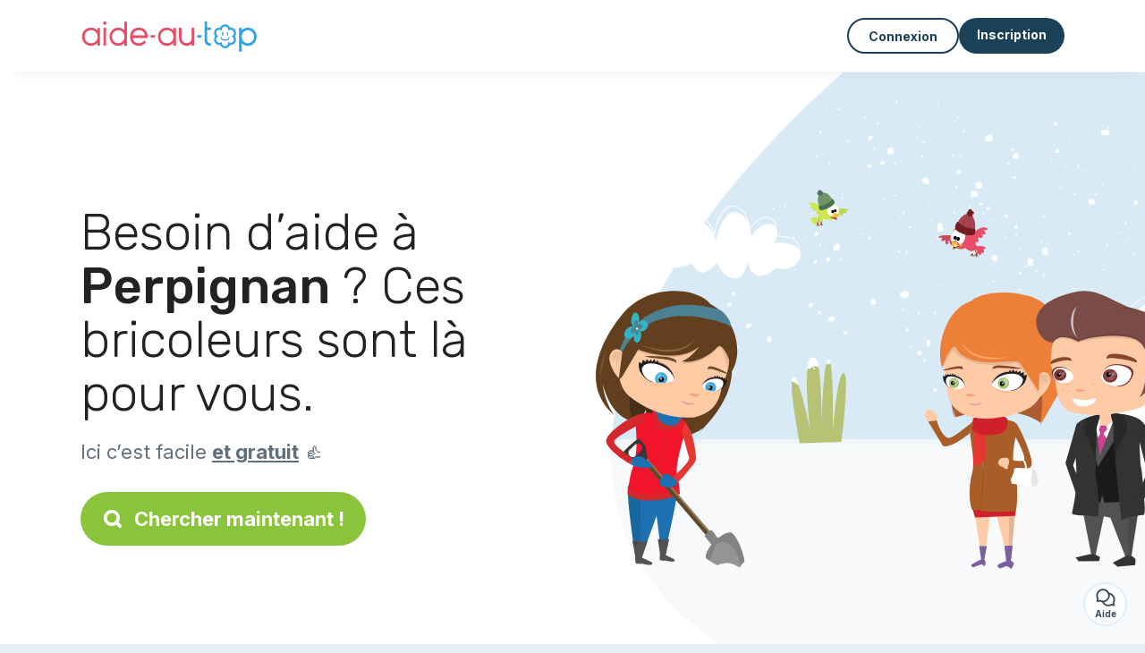

--- FILE ---
content_type: text/html; charset=utf-8
request_url: https://aide-au-top.fr/annonce-gratuite/bricolage/perpignan-66000
body_size: 14860
content:
<!DOCTYPE html><html lang="fr"><head><meta charset="utf-8" content="text/html" http-equiv="Content-Type" /><meta content="width=device-width, initial-scale=1.0, maximum-scale=1.0, minimal-ui" name="viewport" /><base href="https://aide-au-top.fr/" /><meta content="fr-fr" http-equiv="content-language" /><title>Panique bricolage ? Voici les meilleurs hommes à tout faire à Perpignan</title><meta content="Vous habitez Perpignan et n’êtes pas expert de la perceuse-visseuse et du marteau ? Vous avez besoin d’aide pour votre déménagement ou monter un meuble ? Pas de panique, ces hommes à tout faire sauront vous donner un coup de main" name="description" /><meta content="perpignan, 66000, homme à tout faire, bricolage, travaux" name="keywords" /><link href="https://fonts.gstatic.com" rel="preconnect" /><link href="https://www.google.com" rel="preconnect" /><link href="https://jnn-pa.googleapis.com" rel="preconnect" /><link href="https://widget.getgist.com" rel="preconnect" /><link href="https://cdn.getgist.com" rel="preconnect" /><link href="https://gist-widget.b-cdn.net" rel="preconnect" /><link href="https://aide-au-top.fr/annonce-gratuite/bricolage/perpignan-66000" rel="canonical" /><link href="https://aide-au-top.fr/annonce-gratuite/bricolage/perpignan-66000?page=2" rel="next" /><script>window.currentLocale = 'fr';
window.userLogged = 'false' === 'true';
window.isNounouTop = false;
window.uppy_locale = "fr_FR";</script><script>// <!-- MANDATORY: BEGIN IAB STUB -->
!function(){var e=function(){var e,t="__tcfapiLocator",a=[],n=window;for(;n;){try{if(n.frames[t]){e=n;break}}catch(e){}if(n===window.top)break;n=n.parent}e||(!function e(){var a=n.document,r=!!n.frames[t];if(!r)if(a.body){var s=a.createElement("iframe");s.style.cssText="display:none",s.name=t,a.body.appendChild(s)}else setTimeout(e,5);return!r}(),n.__tcfapi=function(){for(var e,t=arguments.length,n=new Array(t),r=0;r<t;r++)n[r]=arguments[r];if(!n.length)return a;if("setGdprApplies"===n[0])n.length>3&&2===parseInt(n[1],10)&&"boolean"==typeof n[3]&&(e=n[3],"function"==typeof n[2]&&n[2]("set",!0));else if("ping"===n[0]){var s={gdprApplies:e,cmpLoaded:!1,cmpStatus:"stub"};"function"==typeof n[2]&&n[2](s)}else a.push(n)},n.addEventListener("message",(function(e){var t="string"==typeof e.data,a={};try{a=t?JSON.parse(e.data):e.data}catch(e){}var n=a.__tcfapiCall;n&&window.__tcfapi(n.command,n.version,(function(a,r){var s={__tcfapiReturn:{returnValue:a,success:r,callId:n.callId}};t&&(s=JSON.stringify(s)),e&&e.source&&e.source.postMessage&&e.source.postMessage(s,"*")}),n.parameter)}),!1))};"undefined"!=typeof module?module.exports=e:e()}();

// <!-- MANDATORY: END IAB STUB -->
// language problem should be fixed on 04/08/2025(bug on appconsent side, this date is the deploy date for the fix)
const configSFBXAppConsent = {
  appKey: "2a3b5df2-703e-4e54-8d63-2ee35ef92844",
  language: "fr",
}</script><script src="https://cdn.appconsent.io/tcf2-clear/current/core.bundle.js" defer="defer" async="async"></script><script>window.dataLayer = window.dataLayer || [];
if (typeof gtag === 'function') {
  window.isGtagInitBeforeAppConsent = true
} else {
  function gtag() {
    dataLayer.push(arguments);
  }
}

(window.adsbygoogle = window.adsbygoogle || []).pauseAdRequests = 1;</script><script>// remove old cookie consent if exists
if (document.cookie.indexOf('_cookie_consent') !== -1) {
  document.cookie = '_cookie_consent=; expires=Thu, 01 Jan 1970 00:00:00 GMT; path=/; domain=' + window.location.hostname;
}</script><script>(
    function(w,d,s,l,i){
      w[l]=w[l]||[];
      w[l].push({'gtm.start': new Date().getTime(),event:'gtm.js'});
      var f=d.getElementsByTagName(s)[0], j= d.createElement(s), dl = l != 'dataLayer' ? '&l=' + l : '';
      j.async= true; j.src= 'https://www.googletagmanager.com/gtm.js?id='+i+dl;
      f.parentNode.insertBefore(j,f);
    }
)(window,document,'script','dataLayer','GTM-TFKCKD2T');</script><script>window.brandCountry = "FR"
window.brandName = "aide-au-top"
window.locale = "fr"</script><meta content="Panique bricolage ? Voici les meilleurs hommes à tout faire à Perpignan" property="og:title" /><meta content="article" property="og:type" /><meta content="https://aide-au-top.fr/annonce-gratuite/bricolage/perpignan-66000" property="og:url" /><meta content="https://aide-au-top.fr/assets/marketplace/fbpost/fbpost-website-aide-au-top-winter-4b9141262e9f1c8f63597a8620e15be79b3b6dd23071f9cf928a2d11a8846aa0.png" property="og:image" /><meta content="aide-au-top.fr" property="og:site_name" /><meta content="Vous habitez Perpignan et n’êtes pas expert de la perceuse-visseuse et du marteau ? Vous avez besoin d’aide pour votre déménagement ou monter un meuble ? Pas de panique, ces hommes à tout faire sauront vous donner un coup de main" property="og:description" /><meta content="summary_large_image" name="twitter:card" /><meta content="@" name="twitter:site" /><meta content="Panique bricolage ? Voici les meilleurs hommes à tout faire à Perpignan" name="twitter:title" /><meta content="Vous habitez Perpignan et n’êtes pas expert de la perceuse-visseuse et du marteau ? Vous avez besoin d’aide pour votre déménagement ou monter un meuble ? Pas de panique, ces hommes à tout faire sauront vous donner un coup de main" name="twitter:description" /><meta content="https://aide-au-top.fr/assets/marketplace/fbpost/fbpost-website-aide-au-top-winter-4b9141262e9f1c8f63597a8620e15be79b3b6dd23071f9cf928a2d11a8846aa0.png" name="twitter:image:src" /><meta content="nositelinkssearchbox" name="google" /><meta content="#FFF" name="theme-color" /><meta content="yes" name="mobile-web-app-capable" /><meta content="Aide-au-top" name="apple-mobile-web-app-title" /><meta content="yes" name="apple-mobile-web-app-capable" /><meta content="default" name="apple-mobile-web-app-status-bar-style" /><meta content="#2DA3ED" name="msapplication-navbutton-color" /><meta content="#2DA3ED" name="msapplication-TileColor" /><meta content="mstile-150x150.png" name="msapplication-TileImage" /><meta content="browserconfig.xml" name="msapplication-config" /><meta content="Aide-au-top" name="application-name" /><meta content="Aide-au-top vous facilite la vie !" name="msapplication-tooltip" /><meta content="/app" name="msapplication-starturl" /><meta content="no" name="msapplication-tap-highlight" /><meta content="yes" name="full-screen" /><meta content="application" name="browsermode" /><meta content="enable/disable" name="nightmode" /><meta content="fitscreen/standard" name="layoutmode" /><meta content="force" name="imagemode" /><meta content="portrait" name="screen-orientation" /><link href="/favicon-16x16.png" rel="icon" sizes="16x16" type="image/png" /><link href="/favicon-32x32.png" rel="icon" sizes="32x32" type="image/png" /><link href="/favicon-48x48.png" rel="icon" sizes="48x48" type="image/png" /><link href="/favicon-96x96.png" rel="icon" sizes="96x96" type="image/png" /><link color="#2DA3ED" href="/safari-pinned-tab.svg" rel="mask-icon" /><link href="/apple-touch-icon.png" rel="apple-touch-icon" sizes="180x180" /><link href="/icon-192x192.png" rel="icon" sizes="192x192" type="image/png" /><link href="/favicon.svg" rel="icon" type="image/svg+xml" /><link href="/favicon.ico" rel="icon" type="image/x-icon" /><link crossorigin="use-credentials" href="/manifest.v3.json" rel="manifest" /><link as="style" href="https://fonts.googleapis.com/css2?family=Inter:wght@400;500;700&amp;&amp;family=Rubik:wght@300;500&amp;display=swap" onload="this.onload=null;this.rel=&#39;stylesheet&#39;" rel="preload" /><noscript><link href="https://fonts.googleapis.com/css2?family=Inter:wght@400;500;700&amp;&amp;family=Rubik:wght@300;500&amp;display=swap" rel="stylesheet" /></noscript><meta content="false" name="turbo-prefetch" /><script src="/packs/js/runtime-32658b3be597bd1209c8.js" data-turbo-track="reload"></script>
<script src="/packs/js/1230-f920127143c94eee9695.js" data-turbo-track="reload"></script>
<script src="/packs/js/2232-f0141f98f16d59eac5c4.js" data-turbo-track="reload"></script>
<script src="/packs/js/3927-2e1aaae5e8b76646c2f8.js" data-turbo-track="reload"></script>
<script src="/packs/js/2492-c17bbe2033d5aa41e589.js" data-turbo-track="reload"></script>
<script src="/packs/js/8972-c3487357af140980d87b.js" data-turbo-track="reload"></script>
<script src="/packs/js/3368-834cc65b76c374b555a1.js" data-turbo-track="reload"></script>
<script src="/packs/js/9009-9373dde4a1446a2565a3.js" data-turbo-track="reload"></script>
<script src="/packs/js/5130-93b7ddb5e0c18ae92fdb.js" data-turbo-track="reload"></script>
<script src="/packs/js/application-c44bbec5ab1447e407ad.js" data-turbo-track="reload"></script><link rel="stylesheet" href="/assets/application-bb5a34720f2d1b6716034f800ab599c04c79970a0269e991bed299e6e9ba0950.css" media="all" data-turbo-track="reload" defer="defer" /><script src="/assets/application-eab9672bf823728097cddeaceb4e0010718533326ec17730430630e8566e02f3.js" data-turbo-track="reload"></script><meta name="csrf-param" content="authenticity_token" />
<meta name="csrf-token" content="b0jJY8LgMI2uItfqkvYhvJyoJ_xylyS8nUGfa6u4jljlCVuv5KKMx0mxTEvo_z0KiNKPxvKjeD13lQa-RsSoQA" /></head><body class="visitor marketplace-directory" itemscope="" itemtype="http://schema.org/SoftwareApplication"><meta content="Aide-au-top" itemprop="name" /><meta content="https://aide-au-top.fr" itemprop="url" /><meta content="Web, Android, IOS" itemprop="operatingSystem" /><meta content="UtilitiesApplication" itemprop="applicationCategory" /><meta content="https://aide-au-top.fr/app/install" itemprop="installUrl" /><span itemprop="aggregateRating" itemscope="" itemtype="http://schema.org/AggregateRating"><meta content="4.7" itemprop="ratingValue" /><meta content="3362" itemprop="ratingCount" /><meta content="5" itemprop="bestRating" /><meta content="1" itemprop="worstRating" /></span>  <!-- Google Tag Manager (noscript) -->
  <noscript>
    <iframe src="https://www.googletagmanager.com/ns.html?id=GTM-TFKCKD2T" height="0" width="0" style="display:none;visibility:hidden"></iframe>
  </noscript>
  <!-- End Google Tag Manager (noscript) -->
<style>:root {
    --universe-color: #EA93A3;
}</style><div class="page--visitor-menu" id="page"><main role="main"><noscript><div id="javascript-disabled"><p class="small">Javascript est désactivé sur votre ordinateur, Aide-au-top ne fonctionnera pas correctement. Suivez les instructions ici pour corriger le problème :</p><p class="text-center small"><a class="btn btn--primary" target="_blank" href="http://www.enable-javascript.com/fr/">Guide pour activer Javascript</a></p><p class="small">Si vous n&#39;arrivez pas à régler le problème, envoyez nous un email à contact@nounou-top.fr :)</p></div></noscript><div id="css-disabled"><p class="small">La configuration graphique du site ne s&#39;est pas correctement chargé sur votre appareil (problème CSS). Aide-au-top ne fonctionnera pas correctement.</p><p class="small">Veuillez svp nous contacter par email contact@nounou-top.fr ou &lt;a class=&quot;ask-support-action dotted&quot; href=&quot;#&quot;&gt;via le tchat du site&lt;/a&gt; pour nous signaler ce problème.</p></div><div class="visitor-top-menu"><div class="visitor-top-menu__content container-xl"><a data-turbo="false" class="logo" aria-label="Retour à la page d’accueil" href="/"><img alt="Logo Aide-au-top original" src="/assets/brands/logos-original/aide-au-top-f25e17de47eb2e0180d9b1f8a8e9ef35163696b312a436b9ebdd3cc32473a843.svg" /></a><div class="computer-only"></div><a class="btn-menu display-content" data-title="" data-body="<div class=&quot;more-menu-popover mb-5&quot;><a class=&quot;item&quot; href=&quot;/accounts/sign_in&quot;><svg  class='icon icon_log_in icon--24 ' ><use href='/assets/icons/24/log_in-5ed914cf04962ace565b5feacb230039447ac763a26ed8bbb1413d895d735224.svg#icon_log_in'></svg><span>Connexion</span></a><a class=&quot;item pre-registration remote_modal_link&quot; data-turbo-frame=&quot;remote_modal&quot; data-turbo=&quot;true&quot; rel=&quot;nofollow&quot; href=&quot;/signup_flow&quot;><svg  class='icon icon_signpost icon--24 ' ><use href='/assets/icons/24/signpost-0d067be97f454577a0f0629f3415f311d429ae373d13ae9e7c5b671096459b98.svg#icon_signpost'></svg><span>Inscription gratuite</span></a></div><p class=&quot;text-center&quot;><img width=&quot;120&quot; src=&quot;/assets/illustrations/girl-success-3b5c1d891457cf1a639e8446f7193288c1810267406ee4126c24dcdcff962d51.svg&quot; /></p>" data-container="false" data-position-canvas="auto" data-position-popup="auto" data-mobile-display="popover" data-computer-display="popover" href="javascript:;"><svg  class='icon icon_menu icon--16 ' ><use href='/assets/icons/16/menu-ed0cad8a519aacef194bf3ee29ed0a85c795116953944e629c9af0c34a9a17d3.svg#icon_menu'></svg> Menu</a><a class="btn btn--secondary ms-auto" href="/accounts/sign_in">Connexion</a><a class="btn btn--primary pre-registration remote_modal_link" data-turbo-frame="remote_modal" data-turbo="true" rel="nofollow" href="/signup_flow?init_signup%5Baction%5D=city_or_department&amp;init_signup%5Bcategory%5D=home&amp;init_signup%5Bcontroller%5D=marketplace%2Fdirectory&amp;init_signup%5Bid%5D=perpignan-66000&amp;init_signup%5Broute_locale%5D=&amp;init_signup%5Bsub_category%5D=home_service_diy&amp;init_signup%5Buniverse%5D=child_marketplace">Inscription</a></div></div><script>document.addEventListener('click', function (event) {
  if (event.target.matches('.pre-registration')) {
    Tracking.trackGA('preRegistrationFormView', {'connectedUser': "false"});
  }
});</script><span itemprop="location" itemscope="" itemtype="http://schema.org/Place"><meta content="bricolage perpignan 66000" itemprop="name" /><span itemprop="geo" itemscope="" itemtype="http://schema.org/GeoCoordinates"><meta content="42.6833" itemprop="latitude" /><meta content="2.88333" itemprop="longitude" /></span><span itemprop="address" itemscope="" itemtype="http://schema.org/PostalAddress"><meta content="FR" itemprop="addressCountry" /><meta content="Perpignan" itemprop="addressLocality" /><meta content="66000" itemprop="postalCode" /></span></span><div class="visitor-topsection homepage-marketplace__search" data-action="marketplace--search-category:transitionCategory@window-&gt;marketplace--category#updateCategory" data-controller="marketplace--category"><div class="visitor-topsection__container"><div class="visitor-topsection__background d-none d-lg-block" style="background-image: url(/assets/homepage/backgrounds/marketplace/home-winter-5a510cc119fe743f2e5d73baabcd491d5d626a54d3c275bf1e0f796259156d8b.svg)"></div><div class="visitor-topsection__background d-lg-none" style="background-image: url(/assets/homepage/backgrounds/marketplace/home-winter-mob-ca895e84108e7d2291bfd7e5b33d30ef7a168935a948172c37ae6cfe8986b59d.svg)"><div class="visitor-topsection__background-effect"></div></div><div class="container-xl visitor-topsection__content"><div class="row"><div class="col-12 col-lg-6"><div class="visitor-topsection__categories"><h1 class="visitor-topsection__title">Besoin d’aide à <span>Perpignan</span> ? Ces bricoleurs sont là pour vous.</h1><div class="visitor-topsection__promess">Ici c’est facile <span>et gratuit</span>&nbsp;👍</div><a id="main-cta" class="btn btn--primary btn--validation btn--huge btn--left-icon remote_modal_link" data-turbo-frame="remote_modal" data-turbo="true" data-turbo-disable-with="<span class='spinner-border spinner-border-sm' role='status'></span>&nbsp;&nbsp;En cours…" rel="nofollow" href="/signup_flow"><svg  class='icon icon_search icon--12 ' ><use href='/assets/icons/12/search-7630cb76abbf9de71892bb73fe015e7e86d6c693bc50f0b8ca8fd500b53ee6ea.svg#icon_search'></svg> Chercher maintenant !</a></div></div></div></div></div></div><div class="visitor-marketplace-advantage"><div class="container-xl"><div class="row d-flex justify-content-center mobile-none"><div class="col-lg-3 col-md-4 d-flex justify-content-center flex-column gap-3 align-items-center"><img loading="defer" alt="illustation Efficace" src="/assets/homepage/illustration-marketplace-top-ae2f31c49a5cadaf71e041f9a8e88451df44d61e6e5669c183f93b8d033712ec.svg" /><h2 class="m-0 text-center">Efficace</h2><div class="text-center">Tous les jours, des milliers de nouvelles annonces.</div></div><div class="col-lg-3 col-md-4 d-flex justify-content-center flex-column gap-3 align-items-center"><img loading="defer" alt="illustation En confiance" src="/assets/homepage/illustration-marketplace-trust-43b1499e9704baa46c94d9a97e4f10dfbd8ea9cfe6f20039de14d9181012804f.svg" /><h2 class="m-0 text-center">En confiance</h2><div class="text-center">Profils complets, vérifications, avis : recrutez sereinement.</div></div><div class="col-lg-3 col-md-4 d-flex justify-content-center flex-column gap-3 align-items-center"><img loading="defer" alt="illustation ...et c’est gratuit !" src="/assets/homepage/illustration-marketplace-free-1ca918face17b147b47ae3a35169a0162a82342055ad44e3d5db3b6a4896ba31.svg" /><h2 class="m-0 text-center">...et c’est gratuit !</h2><div class="text-center">Se contacter et se rencontrer gratuitement ? Ici c’est possible :-)</div></div></div><div class="mobile-only visitor-marketplace-advantage__mobile-container"><div class="segment not-full-width"><div class="visitor-marketplace-advantage__mobile"><img loading="defer" alt="illustation Efficace" src="/assets/homepage/illustration-marketplace-free-1ca918face17b147b47ae3a35169a0162a82342055ad44e3d5db3b6a4896ba31.svg" /><h2 class="m-0">Gratuit !</h2><div class="text-center">Se contacter et se rencontrer gratuitement ? Ici c’est possible :-)</div></div></div><div class="segment not-full-width"><div class="visitor-marketplace-advantage__mobile"><img loading="defer" alt="illustation En confiance" src="/assets/homepage/illustration-marketplace-top-ae2f31c49a5cadaf71e041f9a8e88451df44d61e6e5669c183f93b8d033712ec.svg" /><h2 class="m-0">Efficace</h2><div class="text-center">Tous les jours, des milliers de nouvelles annonces.</div></div></div><div class="segment not-full-width"><div class="visitor-marketplace-advantage__mobile"><img loading="defer" alt="illustation ...et c’est gratuit !" src="/assets/homepage/illustration-marketplace-trust-43b1499e9704baa46c94d9a97e4f10dfbd8ea9cfe6f20039de14d9181012804f.svg" /><h2 class="m-0">En confiance</h2><div class="text-center">Profils complets, vérifications, avis : recrutez sereinement.</div></div></div></div></div></div><div class="container mt-5 pt-5"><div class="row"><div class="col"><div class="breadcrumb" itemscope="" itemtype="https://schema.org/BreadcrumbList"><div itemprop="itemListElement" itemscope="" itemtype="https://schema.org/ListItem"><meta content="1" itemprop="position" /><a itemprop="item" href="/annonce-gratuite/bricolage"><span itemprop="name">Bricolage</span></a></div> › <div itemprop="itemListElement" itemscope="" itemtype="https://schema.org/ListItem"><meta content="2" itemprop="position" /><a itemprop="item" href="/annonce-gratuite/bricolage/pyrenees-orientales-66"><span itemprop="name">Pyrénées Orientales</span></a></div> › <div itemprop="itemListElement" itemscope="" itemtype="https://schema.org/ListItem"><meta content="3" itemprop="position" /><span itemprop="name">Perpignan</span></div></div></div></div><div class="row"><div class="col-md-8 order-md-2"><div class="directory__list"><article class="directory__item"><figure class="avatar"><img class="thumb-image account-image account-9368784" loading="lazy" alt="avatar thumb" onerror="this.onerror=null;this.src=&#39;/assets/avatars/default-avatar-woman-bb921ef1295418c614df7a5d5b33abe372a434dfe4dc770fbead5f36e3639c26.svg&#39;;" src="https://storage.uk.cloud.ovh.net:443/v1/AUTH_fa9d327c33094392a5355e4877298168/topassmat-prod/uploads/avatars/2025/11/4893355/thumb_695945921d.webp" /></figure><main itemscope="true" itemtype="https://schema.org/ChildCare"><meta content="Amel, repassage à Perpignan" itemprop="name" /><meta content="Perpignan" itemprop="address" /><h2><a itemprop="url" target="_blank" data-controller="tracking" data-tracking-event-name-value="serviceListSeoClick" data-action="click-&gt;tracking#trackGA" href="https://aide-au-top.fr/repassage-perpignan-76306">Amel, repassage à Perpignan</a></h2><p>Bonjour, je m’appelle Amel 
. Je propose un service d’aide ménagère complet : nettoyage, repassage, entretien des surfaces, courses et organisation de la maison. Sérieux, ponctuel et discret, je suis minutieux et à l’écoute de vos besoins. Fort de cinq ans d’expérience dans le secteur, j’ai travaillé auprès de familles et de seniors, garantissant un environnement propre et serein. Je m’engage à respecter vos habitudes tout en apportant rigueur et bienveillance. Disponible dans votre secteur p...</p></main></article><article class="directory__item"><figure class="avatar"><img class="thumb-image account-image account-9217794" loading="lazy" alt="avatar thumb" onerror="this.onerror=null;this.src=&#39;/assets/avatars/default-avatar-woman-bb921ef1295418c614df7a5d5b33abe372a434dfe4dc770fbead5f36e3639c26.svg&#39;;" src="/assets/avatars/default-avatar-woman-bb921ef1295418c614df7a5d5b33abe372a434dfe4dc770fbead5f36e3639c26.svg" /></figure><main itemscope="true" itemtype="https://schema.org/ChildCare"><meta content="Emilia, femme de ménage à Perpignan" itemprop="name" /><meta content="Perpignan" itemprop="address" /><h2><a itemprop="url" target="_blank" data-controller="tracking" data-tracking-event-name-value="serviceListSeoClick" data-action="click-&gt;tracking#trackGA" href="https://aide-au-top.fr/femme-menage-perpignan-65201">Emilia, femme de ménage à Perpignan</a></h2><p>Femme sérieuse ayant de l’expérience dans la gestion des maison apparemment de vacances ou longue durée je vous propose de vous aider à gérer vos bien immobilier pour des locations de vacances ou longe durée. Entrées et sorties, ménageet gestion du linge. 
Même en Week-end
Autre et CESU accepté mercis de me contacter pour plus de détails. Pas.sérieux s’abstenir </p></main></article><article class="directory__item"><figure class="avatar"><img class="thumb-image account-image account-9187613" loading="lazy" alt="avatar thumb" onerror="this.onerror=null;this.src=&#39;/assets/avatars/default-avatar-woman-bb921ef1295418c614df7a5d5b33abe372a434dfe4dc770fbead5f36e3639c26.svg&#39;;" src="/assets/avatars/default-avatar-woman-bb921ef1295418c614df7a5d5b33abe372a434dfe4dc770fbead5f36e3639c26.svg" /></figure><main itemscope="true" itemtype="https://schema.org/ChildCare"><meta content="Mohamed, ménage à Perpignan 66000" itemprop="name" /><meta content="Perpignan" itemprop="address" /><h2><a itemprop="url" target="_blank" data-controller="tracking" data-tracking-event-name-value="serviceListSeoClick" data-action="click-&gt;tracking#trackGA" href="https://aide-au-top.fr/homme-menage-perpignan-66000-16478">Mohamed, ménage à Perpignan 66000</a></h2><p>Je suis une personne travailleuse et je fais toutes les tâches ménagères. </p></main></article><article class="directory__item"><figure class="avatar"><img class="thumb-image account-image account-9174913" loading="lazy" alt="avatar thumb" onerror="this.onerror=null;this.src=&#39;/assets/avatars/default-avatar-woman-bb921ef1295418c614df7a5d5b33abe372a434dfe4dc770fbead5f36e3639c26.svg&#39;;" src="https://storage.uk.cloud.ovh.net:443/v1/AUTH_fa9d327c33094392a5355e4877298168/topassmat-prod/uploads/avatars/2025/8/4632592/thumb_5c51fb150f.webp" /></figure><main itemscope="true" itemtype="https://schema.org/ChildCare"><meta content="M elamine, jardinier - 66000 Perpignan" itemprop="name" /><meta content="Perpignan" itemprop="address" /><h2><a itemprop="url" target="_blank" data-controller="tracking" data-tracking-event-name-value="serviceListSeoClick" data-action="click-&gt;tracking#trackGA" href="https://aide-au-top.fr/jardinier-66000-perpignan-85901">M elamine, jardinier - 66000 Perpignan</a></h2><p>Bonjour je m’appelle  , jai 25 ans je suis marié je suis récemment venu en france pour rester avec ma femme donc je cherche un revenu pour couvrir certaines de mes dépenses je peux aider avec la plupart des choses les courses, l’entretien à la maison, l’entretien du jardin, la conduite d’une voiture</p></main></article><article class="directory__item"><figure class="avatar"><img class="thumb-image account-image account-9164244" loading="lazy" alt="avatar thumb" onerror="this.onerror=null;this.src=&#39;/assets/avatars/default-avatar-woman-bb921ef1295418c614df7a5d5b33abe372a434dfe4dc770fbead5f36e3639c26.svg&#39;;" src="https://storage.uk.cloud.ovh.net:443/v1/AUTH_fa9d327c33094392a5355e4877298168/topassmat-prod/uploads/avatars/2025/8/4621452/thumb_578a426048.webp" /></figure><main itemscope="true" itemtype="https://schema.org/ChildCare"><meta content="Moha, jardinier - 66000 Perpignan" itemprop="name" /><meta content="Perpignan" itemprop="address" /><h2><a itemprop="url" target="_blank" data-controller="tracking" data-tracking-event-name-value="serviceListSeoClick" data-action="click-&gt;tracking#trackGA" href="https://aide-au-top.fr/jardinier-66000-perpignan-96229">Moha, jardinier - 66000 Perpignan</a></h2><p>Je.mappele   je fait de bricolage a la maison et aussi jardinage....</p></main></article><article class="directory__item"><figure class="avatar"><img class="thumb-image account-image account-8836340" loading="lazy" alt="avatar thumb" onerror="this.onerror=null;this.src=&#39;/assets/avatars/default-avatar-woman-bb921ef1295418c614df7a5d5b33abe372a434dfe4dc770fbead5f36e3639c26.svg&#39;;" src="https://storage.uk.cloud.ovh.net:443/v1/AUTH_fa9d327c33094392a5355e4877298168/topassmat-prod/uploads/avatars/2024/9/3778581/thumb_40a67a9018.webp" /></figure><main itemscope="true" itemtype="https://schema.org/ChildCare"><meta content="Andrea, repassage à Perpignan" itemprop="name" /><meta content="Perpignan" itemprop="address" /><h2><a itemprop="url" target="_blank" data-controller="tracking" data-tracking-event-name-value="serviceListSeoClick" data-action="click-&gt;tracking#trackGA" href="https://aide-au-top.fr/repassage-perpignan-81">Andrea, repassage à Perpignan</a></h2><p>Ayuda a domicilio familias, niños, personas mayores</p></main></article><article class="directory__item"><figure class="avatar"><img class="thumb-image account-image account-8767230" loading="lazy" alt="avatar thumb" onerror="this.onerror=null;this.src=&#39;/assets/avatars/default-avatar-woman-bb921ef1295418c614df7a5d5b33abe372a434dfe4dc770fbead5f36e3639c26.svg&#39;;" src="https://storage.uk.cloud.ovh.net:443/v1/AUTH_fa9d327c33094392a5355e4877298168/topassmat-prod/uploads/avatars/2025/1/4080647/thumb_2bdddd72ae.webp" /></figure><main itemscope="true" itemtype="https://schema.org/ChildCare"><meta content="Sugey, femme de ménage à Perpignan 66000" itemprop="name" /><meta content="Perpignan" itemprop="address" /><h2><a itemprop="url" target="_blank" data-controller="tracking" data-tracking-event-name-value="serviceListSeoClick" data-action="click-&gt;tracking#trackGA" href="https://aide-au-top.fr/femme-menage-perpignan-66000-144">Sugey, femme de ménage à Perpignan 66000</a></h2><p>Je peux vous aider avec plaisir </p></main></article><article class="directory__item"><figure class="avatar"><img class="thumb-image account-image account-8744570" loading="lazy" alt="avatar thumb" onerror="this.onerror=null;this.src=&#39;/assets/avatars/default-avatar-woman-bb921ef1295418c614df7a5d5b33abe372a434dfe4dc770fbead5f36e3639c26.svg&#39;;" src="https://storage.uk.cloud.ovh.net:443/v1/AUTH_fa9d327c33094392a5355e4877298168/topassmat-prod/uploads/avatars/2025/8/4648523/thumb_0ebbfc3662.webp" /></figure><main itemscope="true" itemtype="https://schema.org/ChildCare"><meta content="Bahaa Eddine, femme de ménage à Perpignan" itemprop="name" /><meta content="Perpignan" itemprop="address" /><h2><a itemprop="url" target="_blank" data-controller="tracking" data-tracking-event-name-value="serviceListSeoClick" data-action="click-&gt;tracking#trackGA" href="https://aide-au-top.fr/homme-menage-perpignan-21">Bahaa Eddine, femme de ménage à Perpignan</a></h2><p>Je ma appel Eddine.
Je fais tous les travaux ménagers, de l'ajout et l'installation de meubles, au déménagement et à tout ce qui touche à l'électricité. Plombier De la réparation, restauration et installation.volet roulant électric 
2 ans d'expérience 
Capable de travailler et rapide Assister à la pause prévue et faire des heures supplémentaires à moitié prix. Finir rapidement. Ponctuel. Discipliné au travail. Je ne fume pas et ne bois pas d'alcool. Je me distingue par ma légèreté et mon inte...</p></main></article><article class="directory__item"><figure class="avatar"><img class="thumb-image account-image account-8744509" loading="lazy" alt="avatar thumb" onerror="this.onerror=null;this.src=&#39;/assets/avatars/default-avatar-woman-bb921ef1295418c614df7a5d5b33abe372a434dfe4dc770fbead5f36e3639c26.svg&#39;;" src="https://storage.uk.cloud.ovh.net:443/v1/AUTH_fa9d327c33094392a5355e4877298168/topassmat-prod/uploads/avatars/2025/2/4152757/thumb_887d7269c7.webp" /></figure><main itemscope="true" itemtype="https://schema.org/ChildCare"><meta content="Hamza, ménage à Perpignan" itemprop="name" /><meta content="Perpignan" itemprop="address" /><h2><a itemprop="url" target="_blank" data-controller="tracking" data-tracking-event-name-value="serviceListSeoClick" data-action="click-&gt;tracking#trackGA" href="https://aide-au-top.fr/homme-menage-perpignan-20">Hamza, ménage à Perpignan</a></h2><p>Bonjour, je vous propose mon aide, en ménage, garde d’animaux et déménagement. Avec mon expérience et mon sérieux j’ai toujours été à la hauteur de mes espérances. En vous remerciant</p></main></article><article class="directory__item"><figure class="avatar"><img class="thumb-image account-image account-8736365" loading="lazy" alt="avatar thumb" onerror="this.onerror=null;this.src=&#39;/assets/avatars/default-avatar-woman-bb921ef1295418c614df7a5d5b33abe372a434dfe4dc770fbead5f36e3639c26.svg&#39;;" src="/assets/avatars/default-avatar-woman-bb921ef1295418c614df7a5d5b33abe372a434dfe4dc770fbead5f36e3639c26.svg" /></figure><main itemscope="true" itemtype="https://schema.org/ChildCare"><meta content="Kristal, ménage à Perpignan 66000" itemprop="name" /><meta content="Perpignan" itemprop="address" /><h2><a itemprop="url" target="_blank" data-controller="tracking" data-tracking-event-name-value="serviceListSeoClick" data-action="click-&gt;tracking#trackGA" href="https://aide-au-top.fr/menage-perpignan-66000-260">Kristal, ménage à Perpignan 66000</a></h2><p>Bonjour j’ai 20 ans je sais tout faire donc si besoin n’hésitez pas </p></main></article><article class="directory__item"><figure class="avatar"><img class="thumb-image account-image account-8571387" loading="lazy" alt="avatar thumb" onerror="this.onerror=null;this.src=&#39;/assets/avatars/default-avatar-woman-bb921ef1295418c614df7a5d5b33abe372a434dfe4dc770fbead5f36e3639c26.svg&#39;;" src="/assets/avatars/default-avatar-woman-bb921ef1295418c614df7a5d5b33abe372a434dfe4dc770fbead5f36e3639c26.svg" /></figure><main itemscope="true" itemtype="https://schema.org/ChildCare"><meta content="Nadia, ménage - 66000 Perpignan" itemprop="name" /><meta content="Perpignan" itemprop="address" /><h2><a itemprop="url" target="_blank" data-controller="tracking" data-tracking-event-name-value="serviceListSeoClick" data-action="click-&gt;tracking#trackGA" href="https://aide-au-top.fr/menage-66000-perpignan-197">Nadia, ménage - 66000 Perpignan</a></h2><p>Femme de 36ans .
15ans d'expériences en tant que femme de ménage.</p></main></article><article class="directory__item"><figure class="avatar"><img class="thumb-image account-image account-8563090" loading="lazy" alt="avatar thumb" onerror="this.onerror=null;this.src=&#39;/assets/avatars/default-avatar-woman-bb921ef1295418c614df7a5d5b33abe372a434dfe4dc770fbead5f36e3639c26.svg&#39;;" src="https://storage.uk.cloud.ovh.net:443/v1/AUTH_fa9d327c33094392a5355e4877298168/topassmat-prod/uploads/avatars/2024/11/3947019/thumb_581b15042a.webp" /></figure><main itemscope="true" itemtype="https://schema.org/ChildCare"><meta content="Farid, femme de ménage à Perpignan" itemprop="name" /><meta content="Perpignan" itemprop="address" /><h2><a itemprop="url" target="_blank" data-controller="tracking" data-tracking-event-name-value="serviceListSeoClick" data-action="click-&gt;tracking#trackGA" href="https://aide-au-top.fr/homme-menage-perpignan-19">Farid, femme de ménage à Perpignan</a></h2><p>Bonjour, je suis auto-entrepreneur dans le nettoyage. je suis sérieux et dynamique. Je suis polyvalent. Disponible de suite, vous pouvez me contacter à votre guise. 

Cordialement 
</p></main></article><article class="directory__item"><figure class="avatar"><img class="thumb-image account-image account-8444180" loading="lazy" alt="avatar thumb" onerror="this.onerror=null;this.src=&#39;/assets/avatars/default-avatar-woman-bb921ef1295418c614df7a5d5b33abe372a434dfe4dc770fbead5f36e3639c26.svg&#39;;" src="https://storage.uk.cloud.ovh.net:443/v1/AUTH_fa9d327c33094392a5355e4877298168/topassmat-prod/uploads/avatars/2024/10/3829801/thumb_b1799e39c4.webp" /></figure><main itemscope="true" itemtype="https://schema.org/ChildCare"><meta content="Tél, repassage - 66000 Perpignan" itemprop="name" /><meta content="Perpignan" itemprop="address" /><h2><a itemprop="url" target="_blank" data-controller="tracking" data-tracking-event-name-value="serviceListSeoClick" data-action="click-&gt;tracking#trackGA" href="https://aide-au-top.fr/repassage-66000-perpignan-61">Tél, repassage - 66000 Perpignan</a></h2><p>Heure de ménage à 13, 10 € de l’heure…grâce au crédit d’impôt immédiat </p></main></article><article class="directory__item"><figure class="avatar"><img class="thumb-image account-image account-8403713" loading="lazy" alt="avatar thumb" onerror="this.onerror=null;this.src=&#39;/assets/avatars/default-avatar-woman-bb921ef1295418c614df7a5d5b33abe372a434dfe4dc770fbead5f36e3639c26.svg&#39;;" src="https://storage.uk.cloud.ovh.net:443/v1/AUTH_fa9d327c33094392a5355e4877298168/topassmat-prod/uploads/avatars/2024/9/3781754/thumb_631042a430.webp" /></figure><main itemscope="true" itemtype="https://schema.org/ChildCare"><meta content="Valbuena, ménage à Perpignan 66000" itemprop="name" /><meta content="Perpignan" itemprop="address" /><h2><a itemprop="url" target="_blank" data-controller="tracking" data-tracking-event-name-value="serviceListSeoClick" data-action="click-&gt;tracking#trackGA" href="https://aide-au-top.fr/homme-menage-perpignan-66000-23">Valbuena, ménage à Perpignan 66000</a></h2><p>Je m’appelle   Valbuena et j’offre des services de nettoyage et de soins aux personnes âgées, J’ai une expérience professionnelle dans le nettoyage et le soins aux personnes âgées. Ainsi que que’une expérience personnelle puisque je me suis occupe de mon père en faisant tout por ses différentes opérations he ses handicaps lors de son accident. Je me distingue por me sens de responsabilité, mon attention et ma sensibilité aux besoins du personne et j’ai une disponibilité total. </p></main></article><article class="directory__item"><figure class="avatar"><img class="thumb-image account-image account-8386758" loading="lazy" alt="avatar thumb" onerror="this.onerror=null;this.src=&#39;/assets/avatars/default-avatar-woman-bb921ef1295418c614df7a5d5b33abe372a434dfe4dc770fbead5f36e3639c26.svg&#39;;" src="/assets/avatars/default-avatar-woman-bb921ef1295418c614df7a5d5b33abe372a434dfe4dc770fbead5f36e3639c26.svg" /></figure><main itemscope="true" itemtype="https://schema.org/ChildCare"><meta content="Nacera, femme de ménage - 66000 Perpignan" itemprop="name" /><meta content="Perpignan" itemprop="address" /><h2><a itemprop="url" target="_blank" data-controller="tracking" data-tracking-event-name-value="serviceListSeoClick" data-action="click-&gt;tracking#trackGA" href="https://aide-au-top.fr/femme-menage-66000-perpignan-142">Nacera, femme de ménage - 66000 Perpignan</a></h2><p>Bonjour, je suis une personne très sérieuse dynamique motivée qui aime bien son travail, très calme , je fais l'aide à domicile ( ménage, repassage , jardinage.....) 
</p></main></article><article class="directory__item"><figure class="avatar"><img class="thumb-image account-image account-8348742" loading="lazy" alt="avatar thumb" onerror="this.onerror=null;this.src=&#39;/assets/avatars/default-avatar-woman-bb921ef1295418c614df7a5d5b33abe372a434dfe4dc770fbead5f36e3639c26.svg&#39;;" src="https://storage.uk.cloud.ovh.net:443/v1/AUTH_fa9d327c33094392a5355e4877298168/topassmat-prod/uploads/avatars/2024/9/3720494/thumb_ee4cdc4a96.webp" /></figure><main itemscope="true" itemtype="https://schema.org/ChildCare"><meta content="Lauda, femme de ménage à Perpignan 66000" itemprop="name" /><meta content="Perpignan" itemprop="address" /><h2><a itemprop="url" target="_blank" data-controller="tracking" data-tracking-event-name-value="serviceListSeoClick" data-action="click-&gt;tracking#trackGA" href="https://aide-au-top.fr/femme-menage-perpignan-66000-137">Lauda, femme de ménage à Perpignan 66000</a></h2><p>Bonsoir je m'appelle lauda je  fini de me staller ici à Perpignan et je cherche de ménage, repassage et cousine à fait je des expériences......
Merci..</p></main></article><article class="directory__item"><figure class="avatar"><img class="thumb-image account-image account-8294908" loading="lazy" alt="avatar thumb" onerror="this.onerror=null;this.src=&#39;/assets/avatars/default-avatar-woman-bb921ef1295418c614df7a5d5b33abe372a434dfe4dc770fbead5f36e3639c26.svg&#39;;" src="https://storage.uk.cloud.ovh.net:443/v1/AUTH_fa9d327c33094392a5355e4877298168/topassmat-prod/uploads/avatars/2024/8/3655895/thumb_046b467a93.webp" /></figure><main itemscope="true" itemtype="https://schema.org/ChildCare"><meta content="Karim, repassage - 66000 Perpignan" itemprop="name" /><meta content="Perpignan" itemprop="address" /><h2><a itemprop="url" target="_blank" data-controller="tracking" data-tracking-event-name-value="serviceListSeoClick" data-action="click-&gt;tracking#trackGA" href="https://aide-au-top.fr/repassage-66000-perpignan-60">Karim, repassage - 66000 Perpignan</a></h2><p>Je cherche travailler et je suis disponible  dès maintenant pour n'importe type de travail, je suis   KARIM 41ANS VIVANT EN FRANCE MAINTENANT ET J'AI LES PAPIERS DE L'ITALIE, 16ans de travail en italie, dans plein de domaine</p></main></article><article class="directory__item"><figure class="avatar"><img class="thumb-image account-image account-8291502" loading="lazy" alt="avatar thumb" onerror="this.onerror=null;this.src=&#39;/assets/avatars/default-avatar-woman-bb921ef1295418c614df7a5d5b33abe372a434dfe4dc770fbead5f36e3639c26.svg&#39;;" src="/assets/avatars/default-avatar-woman-bb921ef1295418c614df7a5d5b33abe372a434dfe4dc770fbead5f36e3639c26.svg" /></figure><main itemscope="true" itemtype="https://schema.org/ChildCare"><meta content="Abdemoumene, femme de ménage à Perpignan" itemprop="name" /><meta content="Perpignan" itemprop="address" /><h2><a itemprop="url" target="_blank" data-controller="tracking" data-tracking-event-name-value="serviceListSeoClick" data-action="click-&gt;tracking#trackGA" href="https://aide-au-top.fr/homme-menage-perpignan-18">Abdemoumene, femme de ménage à Perpignan</a></h2><p>Je propose mes services 
Je fais de la peinture parquet placo , demangement, </p></main></article><article class="directory__item"><figure class="avatar"><img class="thumb-image account-image account-8291212" loading="lazy" alt="avatar thumb" onerror="this.onerror=null;this.src=&#39;/assets/avatars/default-avatar-woman-bb921ef1295418c614df7a5d5b33abe372a434dfe4dc770fbead5f36e3639c26.svg&#39;;" src="https://storage.uk.cloud.ovh.net:443/v1/AUTH_fa9d327c33094392a5355e4877298168/topassmat-prod/uploads/avatars/2024/8/3652131/thumb_51f23b579f.webp" /></figure><main itemscope="true" itemtype="https://schema.org/ChildCare"><meta content="Oussama, femme de ménage à Perpignan" itemprop="name" /><meta content="Perpignan" itemprop="address" /><h2><a itemprop="url" target="_blank" data-controller="tracking" data-tracking-event-name-value="serviceListSeoClick" data-action="click-&gt;tracking#trackGA" href="https://aide-au-top.fr/homme-menage-perpignan-17">Oussama, femme de ménage à Perpignan</a></h2><p>Je m appelle oussama. Je peux travailler sur le terrain
</p></main></article><article class="directory__item"><figure class="avatar"><img class="thumb-image account-image account-8290827" loading="lazy" alt="avatar thumb" onerror="this.onerror=null;this.src=&#39;/assets/avatars/default-avatar-woman-bb921ef1295418c614df7a5d5b33abe372a434dfe4dc770fbead5f36e3639c26.svg&#39;;" src="https://storage.uk.cloud.ovh.net:443/v1/AUTH_fa9d327c33094392a5355e4877298168/topassmat-prod/uploads/avatars/2024/8/3651612/thumb_724f8c5582.webp" /></figure><main itemscope="true" itemtype="https://schema.org/ChildCare"><meta content="Nabil, jardinier à Perpignan 66000" itemprop="name" /><meta content="Perpignan" itemprop="address" /><h2><a itemprop="url" target="_blank" data-controller="tracking" data-tracking-event-name-value="serviceListSeoClick" data-action="click-&gt;tracking#trackGA" href="https://aide-au-top.fr/jardinier-perpignan-66000-21">Nabil, jardinier à Perpignan 66000</a></h2><p>Je m’appelle Nabil j’ai 24 ans j’ai de l’expérience dans la maçonnerie isolation la peinture et bricolage je M’adapte à tout métiers je suis motivé à travaillé </p></main></article><article class="directory__item"><figure class="avatar"><img class="thumb-image account-image account-8281992" loading="lazy" alt="avatar thumb" onerror="this.onerror=null;this.src=&#39;/assets/avatars/default-avatar-woman-bb921ef1295418c614df7a5d5b33abe372a434dfe4dc770fbead5f36e3639c26.svg&#39;;" src="/assets/avatars/default-avatar-woman-bb921ef1295418c614df7a5d5b33abe372a434dfe4dc770fbead5f36e3639c26.svg" /></figure><main itemscope="true" itemtype="https://schema.org/ChildCare"><meta content="Fatima, repassage à Perpignan" itemprop="name" /><meta content="Perpignan" itemprop="address" /><h2><a itemprop="url" target="_blank" data-controller="tracking" data-tracking-event-name-value="serviceListSeoClick" data-action="click-&gt;tracking#trackGA" href="https://aide-au-top.fr/repassage-perpignan-74">Fatima, repassage à Perpignan</a></h2><p>Je suis   fatima
J ai exprience tous les travaux a domicil ( cuisine , menage , ...  )</p></main></article><article class="directory__item"><figure class="avatar"><img class="thumb-image account-image account-8281565" loading="lazy" alt="avatar thumb" onerror="this.onerror=null;this.src=&#39;/assets/avatars/default-avatar-woman-bb921ef1295418c614df7a5d5b33abe372a434dfe4dc770fbead5f36e3639c26.svg&#39;;" src="https://storage.uk.cloud.ovh.net:443/v1/AUTH_fa9d327c33094392a5355e4877298168/topassmat-prod/uploads/avatars/2024/8/3644730/thumb_accac21b7c.webp" /></figure><main itemscope="true" itemtype="https://schema.org/ChildCare"><meta content="Salem, ménage - 66000 Perpignan" itemprop="name" /><meta content="Perpignan" itemprop="address" /><h2><a itemprop="url" target="_blank" data-controller="tracking" data-tracking-event-name-value="serviceListSeoClick" data-action="click-&gt;tracking#trackGA" href="https://aide-au-top.fr/homme-menage-66000-perpignan-17">Salem, ménage - 66000 Perpignan</a></h2><p>Je m'appelle Salem j'ai 40 ans je suis un agent polyvalent j'ai travaillé dans pas mal des maison bricolage rangement nettoyage mes patrons étaient très satisfait de moi </p></main></article><article class="directory__item"><figure class="avatar"><img class="thumb-image account-image account-8099649" loading="lazy" alt="avatar thumb" onerror="this.onerror=null;this.src=&#39;/assets/avatars/default-avatar-woman-bb921ef1295418c614df7a5d5b33abe372a434dfe4dc770fbead5f36e3639c26.svg&#39;;" src="https://storage.uk.cloud.ovh.net:443/v1/AUTH_fa9d327c33094392a5355e4877298168/topassmat-prod/uploads/avatars/2024/6/3454591/thumb_1f6c8fb666.webp" /></figure><main itemscope="true" itemtype="https://schema.org/ChildCare"><meta content="Marie, ménage - 66000 Perpignan" itemprop="name" /><meta content="Perpignan" itemprop="address" /><h2><a itemprop="url" target="_blank" data-controller="tracking" data-tracking-event-name-value="serviceListSeoClick" data-action="click-&gt;tracking#trackGA" href="https://aide-au-top.fr/menage-66000-perpignan-186">Marie, ménage - 66000 Perpignan</a></h2><p>Bonjour, je m'appelle VINSONNEAU Marie, je suis étudiante et je profite des vacances d'été pour offrir mes services dans divers domaines pour vous aider au quotidien. Je cherche à gagner un peu d'argent pendant cette période tout en apportant mon aide aux personnes qui en ont besoin. Je suis disponible pour plusieurs types de services, que ce soit pour du ménage, du repassage, de la cuisine, de l'aide aux courses, des travaux de bricolage, du jardinage, ou encore de l'aide pour des déménageme...</p></main></article><article class="directory__item"><figure class="avatar"><img class="thumb-image account-image account-8038802" loading="lazy" alt="avatar thumb" onerror="this.onerror=null;this.src=&#39;/assets/avatars/default-avatar-woman-bb921ef1295418c614df7a5d5b33abe372a434dfe4dc770fbead5f36e3639c26.svg&#39;;" src="/assets/avatars/default-avatar-woman-bb921ef1295418c614df7a5d5b33abe372a434dfe4dc770fbead5f36e3639c26.svg" /></figure><main itemscope="true" itemtype="https://schema.org/ChildCare"><meta content="Emma, femme de ménage à Perpignan 66000" itemprop="name" /><meta content="Perpignan" itemprop="address" /><h2><a itemprop="url" target="_blank" data-controller="tracking" data-tracking-event-name-value="serviceListSeoClick" data-action="click-&gt;tracking#trackGA" href="https://aide-au-top.fr/femme-menage-perpignan-66000-129">Emma, femme de ménage à Perpignan 66000</a></h2><p>Je me présente Emma 26 ans , je suis à la recherche de toute propositions. 
Je suis dynamique, patiente douce et appliquée.
J'aime travailler et rendre service.
J'aime le propre , nettoyer.
J'aime les animaux et pourrai éventuellement les garder.
N'hésite pas à me contacter pour n'importe quel service .
Cordialement 
 
</p></main></article><article class="directory__item"><figure class="avatar"><img class="thumb-image account-image account-7735422" loading="lazy" alt="avatar thumb" onerror="this.onerror=null;this.src=&#39;/assets/avatars/default-avatar-woman-bb921ef1295418c614df7a5d5b33abe372a434dfe4dc770fbead5f36e3639c26.svg&#39;;" src="https://storage.uk.cloud.ovh.net:443/v1/AUTH_fa9d327c33094392a5355e4877298168/topassmat-prod/uploads/avatars/2023/10/2858600/thumb_ba9bbfba09.webp" /></figure><main itemscope="true" itemtype="https://schema.org/ChildCare"><meta content="Mohamed, femme de ménage - 66000 Perpignan" itemprop="name" /><meta content="Perpignan" itemprop="address" /><h2><a itemprop="url" target="_blank" data-controller="tracking" data-tracking-event-name-value="serviceListSeoClick" data-action="click-&gt;tracking#trackGA" href="https://aide-au-top.fr/homme-menage-66000-perpignan-16">Mohamed, femme de ménage - 66000 Perpignan</a></h2><p>je suis disponible pour n'importe quel travail, n'hésitez pas de me contacter pour plus d'informations.

🏡 Assistance polyvalente pour votre foyer avec une touche d'ingéniosité 🧰

Bonjour ! Je m'appelle [Votre nom], et je suis enthousiaste à l'idée de vous offrir mes services pour prendre soin de votre maison et de votre famille. Avec une formation en ingénierie de niveau M2, je suis bien équipée pour aborder une variété de tâches avec efficacité et précision.

💡 Maintenance et réparati...</p></main></article><article class="directory__item"><figure class="avatar"><img class="thumb-image account-image account-7066838" loading="lazy" alt="avatar thumb" onerror="this.onerror=null;this.src=&#39;/assets/avatars/default-avatar-woman-bb921ef1295418c614df7a5d5b33abe372a434dfe4dc770fbead5f36e3639c26.svg&#39;;" src="https://storage.uk.cloud.ovh.net:443/v1/AUTH_fa9d327c33094392a5355e4877298168/topassmat-prod/uploads/avatars/2025/3/4251381/thumb_a4126d53ab.webp" /></figure><main itemscope="true" itemtype="https://schema.org/ChildCare"><meta content="Sheila, femme de ménage - 66000 Perpignan" itemprop="name" /><meta content="Perpignan" itemprop="address" /><h2><a itemprop="url" target="_blank" data-controller="tracking" data-tracking-event-name-value="serviceListSeoClick" data-action="click-&gt;tracking#trackGA" href="https://aide-au-top.fr/femme-menage-66000-perpignan-149">Sheila, femme de ménage - 66000 Perpignan</a></h2><p>Bonjour
Service à la personne 
Je m'appelle Sheila j'ai 40 ans 
Je recherche des heure de ménage chez les particuliers aide au trie, course , aide au personne âgée etc ..
J'ai plusieurs expériences je travaille pour des particuliers et professionnels j’ai plusieurs Années d’expérience en Airbnb je sui auto entrepreneuse 
J'ai travaillé 1 ans en maison de retraite pour l'accompagnement et prise de repas .
J'ai travaillé également en restauration et hôtel .
Je reste disponible pour plus de rens...</p></main></article><article class="directory__item"><figure class="avatar"><img class="thumb-image account-image account-6440740" loading="lazy" alt="avatar thumb" onerror="this.onerror=null;this.src=&#39;/assets/avatars/default-avatar-woman-bb921ef1295418c614df7a5d5b33abe372a434dfe4dc770fbead5f36e3639c26.svg&#39;;" src="https://storage.uk.cloud.ovh.net:443/v1/AUTH_fa9d327c33094392a5355e4877298168/topassmat-prod/uploads/avatars/2024/8/3600741/thumb_64a3aed6db.webp" /></figure><main itemscope="true" itemtype="https://schema.org/ChildCare"><meta content="Gwendoline, jardinier à Perpignan" itemprop="name" /><meta content="Perpignan" itemprop="address" /><h2><a itemprop="url" target="_blank" data-controller="tracking" data-tracking-event-name-value="serviceListSeoClick" data-action="click-&gt;tracking#trackGA" href="https://aide-au-top.fr/jardinier-perpignan-11">Gwendoline, jardinier à Perpignan</a></h2><p>Bonjour, 

Mon compagnon s'occupe de tout ce qui est le jardinage, il est jardinier paysagiste de métier, moi j'ai un diplôme en service à la personne, j'ai une centrale vapeur pour faire le repassage</p></main></article><article class="directory__item"><figure class="avatar"><img class="thumb-image account-image account-5712131" loading="lazy" alt="avatar thumb" onerror="this.onerror=null;this.src=&#39;/assets/avatars/default-avatar-woman-bb921ef1295418c614df7a5d5b33abe372a434dfe4dc770fbead5f36e3639c26.svg&#39;;" src="https://storage.uk.cloud.ovh.net:443/v1/AUTH_fa9d327c33094392a5355e4877298168/topassmat-prod/uploads/avatars/2020/12/2155885/thumb_54f99a1826.webp" /></figure><main itemscope="true" itemtype="https://schema.org/ChildCare"><meta content="Salma, ménage à Perpignan 66000" itemprop="name" /><meta content="Perpignan" itemprop="address" /><h2><a itemprop="url" target="_blank" data-controller="tracking" data-tracking-event-name-value="serviceListSeoClick" data-action="click-&gt;tracking#trackGA" href="https://aide-au-top.fr/menage-perpignan-66000-232">Salma, ménage à Perpignan 66000</a></h2><p>Je suis une fille  de 21 ans qui aime tout faire assez joyeuse ponctuel et à l’écoute rigoureux. </p></main></article><article class="directory__item"><figure class="avatar"><img class="thumb-image account-image account-5258547" loading="lazy" alt="avatar thumb" onerror="this.onerror=null;this.src=&#39;/assets/avatars/default-avatar-woman-bb921ef1295418c614df7a5d5b33abe372a434dfe4dc770fbead5f36e3639c26.svg&#39;;" src="https://storage.uk.cloud.ovh.net:443/v1/AUTH_fa9d327c33094392a5355e4877298168/topassmat-prod/uploads/avatars/2020/7/2019039/thumb_472ae8dd7a.webp" /></figure><main itemscope="true" itemtype="https://schema.org/ChildCare"><meta content="Manon, ménage - 66000 Perpignan" itemprop="name" /><meta content="Perpignan" itemprop="address" /><h2><a itemprop="url" target="_blank" data-controller="tracking" data-tracking-event-name-value="serviceListSeoClick" data-action="click-&gt;tracking#trackGA" href="https://aide-au-top.fr/menage-66000-perpignan-207">Manon, ménage - 66000 Perpignan</a></h2><p>Bonjour, je m’appelle Manon   j’ai 27 ans.Jai une entreprise qui est spécialisée dans l’aide à domicile.Mon objectif est de vous faciliter la vie au quotidien </p></main></article><article class="directory__item"><figure class="avatar"><img class="thumb-image account-image account-4791369" loading="lazy" alt="avatar thumb" onerror="this.onerror=null;this.src=&#39;/assets/avatars/default-avatar-woman-bb921ef1295418c614df7a5d5b33abe372a434dfe4dc770fbead5f36e3639c26.svg&#39;;" src="https://storage.uk.cloud.ovh.net:443/v1/AUTH_fa9d327c33094392a5355e4877298168/topassmat-prod/uploads/avatars/2020/1/1852147/thumb_f68861886b.webp" /></figure><main itemscope="true" itemtype="https://schema.org/ChildCare"><meta content="Camelia, ménage à Perpignan 66000" itemprop="name" /><meta content="Perpignan" itemprop="address" /><h2><span class="link obf-link" data-controller="clickable" data-tracking-event-name-value="serviceListSeoClick" data-action="click-&gt;clickable#navigate" data-url="https://aide-au-top.fr/menage-perpignan-66000-165" data-target="_blank" data-turbo-frame="_top" data-turbo-method="get" style="cursor: pointer;">Camelia, ménage à Perpignan 66000</span></h2><p>Bonjour,
Ayant travaillé dans un hôtel 5 étoiles, je me permet de poster cette annonce. 
(Intercontinentale chaîne d’hôtel de luxe).
Perfectionnisme, patience, polyvalence, organisation sont pour moi les qualités indispensable que je dispose pour travailler dans une maison, ménage ... 
je propose du repassage ( à domicile ou chez moi), du ménage, du service à la personne, de l’aide au courses..</p></main></article></div><div class="d-flex justify-content-center"><nav class="pagy-nav pagination"><span class="page prev disabled"><svg  class='icon icon_chevron_left icon--24 ' ><use href='/assets/icons/24/chevron_left-f2e5f2ce98bbb30fe14db12fe992fae8dea236c5331a8c0b0b4929e76c200177.svg#icon_chevron_left'></svg></span><span class="page active">1</span><span class="page obf-link" data-url="/annonce-gratuite/bricolage/perpignan-66000?page=2" data-controller="clickable" data-action="click-&gt;clickable#navigate" data-turbo-frame="_top" data-turbo-method="get" style="cursor: pointer;">2</span><span class="page next"><a data-turbo-stream="true" data-turbo-method="get" data-turbo-disable-with="<svg  class='icon icon_cloud icon--24 icon--loading-grow' ><use href='/assets/icons/24/cloud-16c2c7b74943b1a7c68e2f5cfc9de222b742e128bf50aa725d46267b2621dc26.svg#icon_cloud'></svg>" href="/annonce-gratuite/bricolage/perpignan-66000?page=2"><svg  class='icon icon_chevron_right icon--24 ' ><use href='/assets/icons/24/chevron_right-901cfb714faad9df6798c516794d985589b9798cffb4f4129db103aa9730678b.svg#icon_chevron_right'></svg></a></span></nav></div><div class="segment segment--small"></div></div><div class="col-md-4 order-md-1"><div class="directory__side-column"><h2 class="mt-4">Pyrénées Orientales, les principales villes</h2><div class="d-flex flex-column gap-1"><h3 class="font--small"><a href="https://aide-au-top.fr/annonce-gratuite/bricolage/saint-esteve-66240">Bricolage Saint-Estève</a></h3><h3 class="font--small"><a href="https://aide-au-top.fr/annonce-gratuite/bricolage/canet-en-roussillon-66140">Bricolage Canet-en-Roussillon</a></h3><h3 class="font--small"><a href="https://aide-au-top.fr/annonce-gratuite/bricolage/cabestany-66330">Bricolage Cabestany</a></h3><h3 class="font--small"><a href="https://aide-au-top.fr/annonce-gratuite/bricolage/ceret-66400">Bricolage Céret</a></h3><h3 class="font--small"><a href="https://aide-au-top.fr/annonce-gratuite/bricolage/argeles-sur-mer-66700">Bricolage Argelès-sur-Mer</a></h3></div><div class="mt-3 mb-3"></div><h2 class="mt-4">Recherches fréquentes</h2><div class="similar-searches"><h3 class="font--small">bricolage Perpignan</h3><h3 class="font--small">bricolage 66000</h3><h3 class="font--small"> homme à tout faire Perpignan</h3><h3 class="font--small"> homme à tout faire 66000</h3><h3 class="font--small"> déménagement Perpignan</h3><h3 class="font--small"> déménagement 66000</h3></div><h2 class="mt-4">Autres annonces</h2><div class="d-flex flex-column gap-1"><h3 class="font--small"><a href="https://aide-au-top.fr/annonce-gratuite/menage/perpignan-66000">Femme de ménage Perpignan</a></h3><h3 class="font--small"><a href="https://aide-au-top.fr/annonce-gratuite/jardin/perpignan-66000">Jardinier Perpignan</a></h3><h3 class="font--small"><a href="https://aide-au-top.fr/annonce-gratuite/maison/perpignan-66000">Aide à domicile Perpignan</a></h3><h3 class="font--small"><a href="https://aide-au-top.fr/annonce-gratuite/bricolage/perpignan-66000">Bricolage Perpignan</a></h3></div><h2 class="mt-4">Autour de Perpignan</h2><div class="d-flex flex-column gap-1"><h3 class="font--small"><a href="https://aide-au-top.fr/annonce-gratuite/bricolage/toulouges-66350">Bricolage Toulouges</a></h3><h3 class="font--small"><a href="https://aide-au-top.fr/annonce-gratuite/bricolage/baho-66540">Bricolage Baho</a></h3><h3 class="font--small"><a href="https://aide-au-top.fr/annonce-gratuite/bricolage/canohes-66680">Bricolage Canohès</a></h3><h3 class="font--small"><a href="https://aide-au-top.fr/annonce-gratuite/bricolage/pollestres-66450">Bricolage Pollestres</a></h3><h3 class="font--small"><a href="https://aide-au-top.fr/annonce-gratuite/bricolage/villeneuve-de-la-raho-66180">Bricolage Villeneuve-de-la-Raho</a></h3></div><div class="mt-3 mb-3"></div><div class="mt-4"><h2>Autres services dans cette ville</h2><div class="mt-3"><div class="directory__other-services-item"><div class="icon-circle-background icon-circle-background--marketplace-teach"><svg  class='icon icon_category_teach icon--32 ' ><use href='/assets/icons/32/category_teach-52167ca0d90fc410561596d0f39d9aaf06bd17a08fd43c8091972e8445651280.svg#icon_category_teach'></svg></div><div><a href="https://aide-au-top.fr/annonce-gratuite/soutien-scolaire/perpignan-66000">Professeur particulier</a><br /><a href="https://aide-au-top.fr/annonce-gratuite/cours-langue/perpignan-66000">Professeur de langue</a><br /><a href="https://aide-au-top.fr/annonce-gratuite/cours-musique/perpignan-66000">Professeur de musique</a><br /><a href="https://aide-au-top.fr/annonce-gratuite/cours-particulier/perpignan-66000">Cours particulier</a><br /></div></div><div class="directory__other-services-item"><div class="icon-circle-background icon-circle-background--marketplace-pet"><svg  class='icon icon_category_pet icon--32 ' ><use href='/assets/icons/32/category_pet-291975a820d5beef7100a9aa9bda37e3baf2356fd24ab6352a9049ff8ee3c140.svg#icon_category_pet'></svg></div><div><a href="https://aide-au-top.fr/annonce-gratuite/garde-animaux/perpignan-66000">Garde d’animaux</a><br /></div></div><div class="directory__other-services-item"><div class="icon-circle-background icon-circle-background--marketplace-senior"><svg  class='icon icon_category_senior icon--32 ' ><use href='/assets/icons/32/category_senior-76272acf81df9a819d4f723d5d9bc887b1112a968850ae21ad2ad920a9f672fd.svg#icon_category_senior'></svg></div><div><a href="https://aide-au-top.fr/annonce-gratuite/senior/perpignan-66000">Auxiliaire de vie</a><br /></div></div><div class="directory__other-services-item"><div class="icon-circle-background icon-circle-background--marketplace-child"><svg  class='icon icon_category_child icon--32 ' ><use href='/assets/icons/32/category_child-8997e29f7cfa7fc955d0d5a6b7b8b041a5c3241b1d4802e136f13e838a604438.svg#icon_category_child'></svg></div><div><a href="https://www.nounou-top.fr/annonce-gratuite/nounou-a-domicile/perpignan-66000">Nounou</a><br /><a href="https://www.nounou-top.fr/annonce-gratuite/assistante-maternelle/perpignan-66000">Assistante maternelle</a><br /><a href="https://www.nounou-top.fr/annonce-gratuite/baby-sitter/perpignan-66000">Babysitter</a><br /></div></div></div></div></div></div></div></div><script>Tracking.trackGA(
    'landingCityView',
    {
      'pageType': 'landing_city',
      'category': "home",
      'subcategory': "home_service_diy",
      'connectedUser': "false",
    }
);</script><footer><div class="footer__top"><svg preserveAspectRatio="none" role="img" viewBox="0 0 1200 40"><path d="M 1200 0 C 600 0 600 40 0 40 L 1200 40"></path></svg></div><div class="footer__content"><div class="container-xl align-items-center"><div class="logo-content"><a href="/"><img alt="Logo Aide-au-top original" src="/assets/brands/logos-original/aide-au-top-f25e17de47eb2e0180d9b1f8a8e9ef35163696b312a436b9ebdd3cc32473a843.svg" /></a></div><div class="links"><div class="item"><span class="link obf-link" data-url="/terms-of-use" data-controller="clickable" data-action="click-&gt;clickable#navigate" data-turbo-frame="_top" data-turbo-method="get" style="cursor: pointer;">CGV</span></div><div class="item"><span class="link obf-link" data-url="/privacy-policy" data-controller="clickable" data-action="click-&gt;clickable#navigate" data-turbo-frame="_top" data-turbo-method="get" style="cursor: pointer;">Protection de vos données</span></div><div class="item"><span class="link obf-link" data-url="/legal-information" data-controller="clickable" data-action="click-&gt;clickable#navigate" data-turbo-frame="_top" data-turbo-method="get" style="cursor: pointer;">Mentions légales</span></div><div class="item"><span class="link obf-link" data-controller="cookie-management">Gestion des cookies</span></div></div><div id="rating"><a class="main-link" aria-label="avis" href="https://aide-au-top.fr/avis"></a><div class="content"><div class="notes"><svg  class='icon icon_star icon--16 ' ><use href='/assets/icons/16/star-e8f25c9d7974f62b9a930ddc8db5f4e4b41a5e13714d13a1fdc1ebf2d6174c5a.svg#icon_star'></svg><span class="average">4,7/5</span><span class="reviews-counter"> 3362 <span>avis</span></span></div></div></div></div></div><div class="footer__copyright"><span class="footer__copyright-text">© Aide-au-top 2024/2029. Tous droits réservés</span></div></footer></main></div><div class="ask-support-action bubble-fixed" id="support-launcher"><svg  class='icon icon_chat_outline icon--24 ' ><use href='/assets/icons/24/chat_outline-dbc3244367324a0663cd91f336ceee20b9c5bd797ceb8d45823a692545ba5cb1.svg#icon_chat_outline'></svg><div class="bubble-fixed__title">Aide</div><div class="gist-unread-indicator bubble-fixed__badge"><span class="counter"></span></div></div><div aria-labelledby="modal_support_action_label" class="modal  fade" data-action="turbo:before-render@document->modal#hideBeforeRender" data-controller="modal" data-modal-close-other-modals-value="0" data-modal-on-close-value="" data-modal-show-on-display-value="0" id="modal_support_action" tabindex="-1"><div class="modal-dialog modal-fullscreen-md-down"><div class="modal-content modal__content "><div class="modal-header modal__header"><div class="modal-title" id="modal_support_action_label">Besoin d'aide ?</div><div aria-label="Close" class="modal__close" data-bs-dismiss="modal" type="button"><svg  class='icon icon_close icon--16 ' ><use href='/assets/icons/12/close-cd24ebf8836814003893ed26dd44115c3bcd880494159342ebbf38e95c6c1560.svg#icon_close'></svg></div></div><div class="modal-body remote_modal_body" id="modal_support_action_body"><div class="container-lg"><h4 class="mt-5">Contacter le support</h4><div class="chat-availability-status gist-down" style="display: none;"><div class="alert alert-danger">Notre outil de support n'est pas chargé si vous êtes connecté en tant qu'admin.</div></div><div class="chat-availability-status gist-available" style="display: none;"><p class="small">Posez-nous votre question, vous recevrez ensuite notre réponse sur le site ou par email.</p><div class="tag tag--error gist-unread-indicator ask-gist-action popup-link-close mb-3"><span class="counter"></span> <span class="singular">&nbsp;message non-lu</span><span class="plural">&nbsp;messages non-lus</span></div><p><a class="btn btn--primary btn--left-icon ask-gist-action popup-link-close" href="#"><svg  class='icon icon_chat icon--24 ' ><use href='/assets/icons/24/chat-ddafc82b326427ccccb72dafa118864898f2e510ec01a3f440dee21e13cb533a.svg#icon_chat'></svg>Ouvrir les conversations</a></p></div><div class="chat-availability-status gist-waiting"><div class="alert alert-warning alert--small"><p>Notre outil de support n'est pas encore chargé, patientez quelques secondes svp.</p></div></div></div></div><div aria-label="Close" class="modal__actions-close" data-bs-dismiss="modal"><span>Fermer</span></div></div></div></div><div aria-labelledby="" class="offcanvas offcanvas-bottom" id="display-content-offcanvas-bottom" tabindex="-1"><div class="offcanvas-header"><div class="offcanvas__slider"><span class="slider-btn"></span></div><div class="offcanvas-title"></div></div><div class="offcanvas-body small"></div></div><div aria-labelledby="" class="offcanvas offcanvas-end" id="display-content-offcanvas-end" tabindex="-1"><div class="offcanvas-header"><svg  class='icon icon_close icon--12 offcanvas-close' ><use href='/assets/icons/12/close-cd24ebf8836814003893ed26dd44115c3bcd880494159342ebbf38e95c6c1560.svg#icon_close'></svg><div class="offcanvas-title"></div></div><div class="offcanvas-body small"></div></div><div id="modal-list"><turbo-frame id="remote_modal" target="_top"></turbo-frame><turbo-frame id="remote_modal_2" target="_top"></turbo-frame></div></body></html>

--- FILE ---
content_type: application/javascript
request_url: https://aide-au-top.fr/packs/js/3368-834cc65b76c374b555a1.js
body_size: 3433
content:
/*! For license information please see 3368-834cc65b76c374b555a1.js.LICENSE.txt */
!function(){try{var e="undefined"!=typeof window?window:"undefined"!=typeof global?global:"undefined"!=typeof globalThis?globalThis:"undefined"!=typeof self?self:{},t=(new e.Error).stack;t&&(e._sentryDebugIds=e._sentryDebugIds||{},e._sentryDebugIds[t]="ece79708-41f5-485d-b237-d7697901acf6",e._sentryDebugIdIdentifier="sentry-dbid-ece79708-41f5-485d-b237-d7697901acf6")}catch(e){}}();var _global="undefined"!==typeof window?window:"undefined"!==typeof global?global:"undefined"!==typeof globalThis?globalThis:"undefined"!==typeof self?self:{};_global.SENTRY_RELEASE={id:"41cc7d57f4257eb00ef8a5ba69c314becc593841"},(globalThis.webpackChunktop_webgroup=globalThis.webpackChunktop_webgroup||[]).push([[3368],{81208:(e,t,n)=>{var i=n(95616);!function(e,t,n){"use strict";if(e.MutationObserver&&"undefined"!==typeof HTMLElement){var i,o=0,r=(i=HTMLElement.prototype.matches||HTMLElement.prototype.webkitMatchesSelector||HTMLElement.prototype.mozMatchesSelector||HTMLElement.prototype.msMatchesSelector,{matchesSelector:function(e,t){return e instanceof HTMLElement&&i.call(e,t)},addMethod:function(e,t,n){var i=e[t];e[t]=function(){return n.length==arguments.length?n.apply(this,arguments):"function"==typeof i?i.apply(this,arguments):void 0}},callCallbacks:function(e,t,n){if(e.length){t&&t.options.onceOnly&&(e=[e[0]],t.me.unbindEventWithSelectorAndCallback.call(t.target,t.selector,t.callback));for(var i,o=0;i=e[o];o++)i&&i.callback&&i.callback.call(i.elem,i.elem);t&&t.callback&&n&&n.addTimeoutHandler(t.target,t.selector,t.callback,t.options,t.data)}},checkChildNodesRecursively:function(e,t,n,i){for(var o,a=0;o=e[a];a++)n(o,t,i)&&i.push({callback:t.callback,elem:o}),o.childNodes.length>0&&r.checkChildNodesRecursively(o.childNodes,t,n,i)},mergeArrays:function(e,t){var n,i={};for(n in e)e.hasOwnProperty(n)&&(i[n]=e[n]);for(n in t)t.hasOwnProperty(n)&&(i[n]=t[n]);return i},toElementsArray:function(t){return"undefined"===typeof t||"number"===typeof t.length&&t!==e||(t=[t]),t}}),a=function(){var e=function(){this._eventsBucket=[],this._beforeAdding=null,this._beforeRemoving=null};return e.prototype.addEvent=function(e,t,n,i,o){var r={target:e,selector:t,options:n,callback:i,data:o,firedElems:[]};return this._beforeAdding&&this._beforeAdding(r),this._eventsBucket.push(r),r},e.prototype.removeEvent=function(e){for(var t,n=this._eventsBucket.length-1;t=this._eventsBucket[n];n--)if(e(t)){this._beforeRemoving&&this._beforeRemoving(t),t.data&&t.data.timeoutId&&clearTimeout(t.data.timeoutId);var i=this._eventsBucket.splice(n,1);i&&i.length&&(i[0].callback=null)}},e.prototype.beforeAdding=function(e){this._beforeAdding=e},e.prototype.beforeRemoving=function(e){this._beforeRemoving=e},e}(),l=function(t,i){var o=new a,l=this,s={fireOnAttributesModification:!1};return o.beforeAdding(function(n){var o,r=n.target;r!==e.document&&r!==e||(r=document.getElementsByTagName("html")[0]),o=new MutationObserver(function(e){i.call(this,e,n)});var a=t(n.options);o.observe(r,a),n.observer=o,n.me=l}),o.beforeRemoving(function(e){e.observer.disconnect()}),this.bindEvent=function(e,t,n){t=r.mergeArrays(s,t);for(var i=r.toElementsArray(this),a=0;a<i.length;a++){const r={};l.addTimeoutHandler(i[a],e,n,t,r),o.addEvent(i[a],e,t,n,r)}},this.unbindEvent=function(){var e=r.toElementsArray(this);o.removeEvent(function(t){for(var i=0;i<e.length;i++)if(this===n||t.target===e[i])return!0;return!1})},this.unbindEventWithSelectorOrCallback=function(e){var t,i=r.toElementsArray(this),a=e;t="function"===typeof e?function(e){for(var t=0;t<i.length;t++)if((this===n||e.target===i[t])&&e.callback===a)return!0;return!1}:function(t){for(var o=0;o<i.length;o++)if((this===n||t.target===i[o])&&t.selector===e)return!0;return!1},o.removeEvent(t)},this.unbindEventWithSelectorAndCallback=function(e,t){var i=r.toElementsArray(this);o.removeEvent(function(o){for(var r=0;r<i.length;r++)if((this===n||o.target===i[r])&&o.selector===e&&o.callback===t)return!0;return!1})},this.addTimeoutHandler=function(e,t,n,i,o){!i.timeout||i.timeout<=0||(o.timeoutId&&clearTimeout(o.timeoutId),o.timeoutId=setTimeout(()=>{l.unbindEventWithSelectorAndCallback.call(e,t,n),n.call(null,null)},i.timeout))},this},s=new function(){var e={fireOnAttributesModification:!1,onceOnly:!1,existing:!1,timeout:0};function t(e,t,i){return!(!r.matchesSelector(e,t.selector)||(e._id===n&&(e._id=o++),-1!=t.firedElems.indexOf(e._id)))&&(t.firedElems.push(e._id),!0)}var i=(s=new l(function(e){var t={attributes:!1,childList:!0,subtree:!0};return e.fireOnAttributesModification&&(t.attributes=!0),t},function(e,n){e.forEach(function(e){var i=e.addedNodes,o=e.target,a=[];null!==i&&i.length>0?r.checkChildNodesRecursively(i,n,t,a):"attributes"===e.type&&t(o,n,a)&&a.push({callback:n.callback,elem:o}),r.callCallbacks(a,n,s)})})).bindEvent;return s.bindEvent=function(t,o,a){var l="object"===typeof o?r.mergeArrays(e,o):{...e},s="function"===typeof a?a:"function"===typeof o?o:n,c=r.toElementsArray(this);if(s||(l.onceOnly=!0),l.existing){for(var d=[],u=0;u<c.length;u++)for(var f=c[u].querySelectorAll(t),h=0;h<f.length;h++)d.push({callback:s,elem:f[h]});if(l.onceOnly&&d.length)return s?s.call(d[0].elem,d[0].elem):Promise.resolve(d[0].elem);setTimeout(r.callCallbacks,1,d)}if(!s){var b=this;return new Promise(e=>i.call(b,t,l,e))}i.call(this,t,l,s)},s},c=new function(){var e={onceOnly:!1,timeout:0};function t(e,t){return r.matchesSelector(e,t.selector)}var i=(c=new l(function(){return{childList:!0,subtree:!0}},function(e,n){e.forEach(function(e){var i=e.removedNodes,o=[];null!==i&&i.length>0&&r.checkChildNodesRecursively(i,n,t,o),r.callCallbacks(o,n,c)})})).bindEvent;return c.bindEvent=function(t,o,a){var l="object"===typeof o?r.mergeArrays(e,o):{...e},s="function"===typeof a?a:"function"===typeof o?o:n;if(!s){l.onceOnly=!0;var c=this;return new Promise(e=>i.call(c,t,l,e))}i.call(this,t,l,s)},c};t&&f(t.fn),f(HTMLElement.prototype),f(NodeList.prototype),f(HTMLCollection.prototype),f(HTMLDocument.prototype),f(Window.prototype);var d={};return u(s,d,"unbindAllArrive"),u(c,d,"unbindAllLeave"),d}function u(e,t,n){r.addMethod(t,n,e.unbindEvent),r.addMethod(t,n,e.unbindEventWithSelectorOrCallback),r.addMethod(t,n,e.unbindEventWithSelectorAndCallback)}function f(e){e.arrive=s.bindEvent,u(s,e,"unbindArrive"),e.leave=c.bindEvent,u(c,e,"unbindLeave")}}(window,"undefined"===typeof i?null:i,void 0)},94023:function(e,t,n){e.exports=function(e,t,n,i,o,r,a,l){"use strict";const s=e=>e&&"object"===typeof e&&"default"in e?e:{default:e},c=s(t),d=s(n),u=s(i),f=s(o),h=s(r),b=s(a),m="offcanvas",v=".bs.offcanvas",g=".data-api",p=`load${v}${g}`,y="Escape",_="show",k="showing",w="hiding",E="offcanvas-backdrop",A=".offcanvas.show",T=`show${v}`,C=`shown${v}`,S=`hide${v}`,L=`hidePrevented${v}`,M=`hidden${v}`,O=`resize${v}`,I=`click${v}${g}`,N=`keydown.dismiss${v}`,R='[data-bs-toggle="offcanvas"]',D={backdrop:!0,keyboard:!0,scroll:!1},H={backdrop:"(boolean|string)",keyboard:"boolean",scroll:"boolean"};class $ extends u.default{constructor(e,t){super(e,t),this._isShown=!1,this._backdrop=this._initializeBackDrop(),this._focustrap=this._initializeFocusTrap(),this._addEventListeners()}static get Default(){return D}static get DefaultType(){return H}static get NAME(){return m}toggle(e){return this._isShown?this.hide():this.show(e)}show(e){if(this._isShown)return;if(d.default.trigger(this._element,T,{relatedTarget:e}).defaultPrevented)return;this._isShown=!0,this._backdrop.show(),this._config.scroll||(new c.default).hide(),this._element.setAttribute("aria-modal",!0),this._element.setAttribute("role","dialog"),this._element.classList.add(k);const t=()=>{this._config.scroll&&!this._config.backdrop||this._focustrap.activate(),this._element.classList.add(_),this._element.classList.remove(k),d.default.trigger(this._element,C,{relatedTarget:e})};this._queueCallback(t,this._element,!0)}hide(){if(!this._isShown)return;if(d.default.trigger(this._element,S).defaultPrevented)return;this._focustrap.deactivate(),this._element.blur(),this._isShown=!1,this._element.classList.add(w),this._backdrop.hide();const e=()=>{this._element.classList.remove(_,w),this._element.removeAttribute("aria-modal"),this._element.removeAttribute("role"),this._config.scroll||(new c.default).reset(),d.default.trigger(this._element,M)};this._queueCallback(e,this._element,!0)}dispose(){this._backdrop.dispose(),this._focustrap.deactivate(),super.dispose()}_initializeBackDrop(){const e=()=>{"static"!==this._config.backdrop?this.hide():d.default.trigger(this._element,L)},t=Boolean(this._config.backdrop);return new h.default({className:E,isVisible:t,isAnimated:!0,rootElement:this._element.parentNode,clickCallback:t?e:null})}_initializeFocusTrap(){return new b.default({trapElement:this._element})}_addEventListeners(){d.default.on(this._element,N,e=>{e.key===y&&(this._config.keyboard?this.hide():d.default.trigger(this._element,L))})}static jQueryInterface(e){return this.each(function(){const t=$.getOrCreateInstance(this,e);if("string"===typeof e){if(void 0===t[e]||e.startsWith("_")||"constructor"===e)throw new TypeError(`No method named "${e}"`);t[e](this)}})}}return d.default.on(document,I,R,function(t){const n=e.getElementFromSelector(this);if(["A","AREA"].includes(this.tagName)&&t.preventDefault(),e.isDisabled(this))return;d.default.one(n,M,()=>{e.isVisible(this)&&this.focus()});const i=f.default.findOne(A);i&&i!==n&&$.getInstance(i).hide(),$.getOrCreateInstance(n).toggle(this)}),d.default.on(window,p,()=>{for(const e of f.default.find(A))$.getOrCreateInstance(e).show()}),d.default.on(window,O,()=>{for(const e of f.default.find("[aria-modal][class*=show][class*=offcanvas-]"))"fixed"!==getComputedStyle(e).position&&$.getOrCreateInstance(e).hide()}),l.enableDismissTrigger($),e.defineJQueryPlugin($),$}(n(83391),n(27429),n(89680),n(14207),n(1943),n(62913),n(11996),n(21884))}}]);
//# sourceMappingURL=3368-834cc65b76c374b555a1.js.map